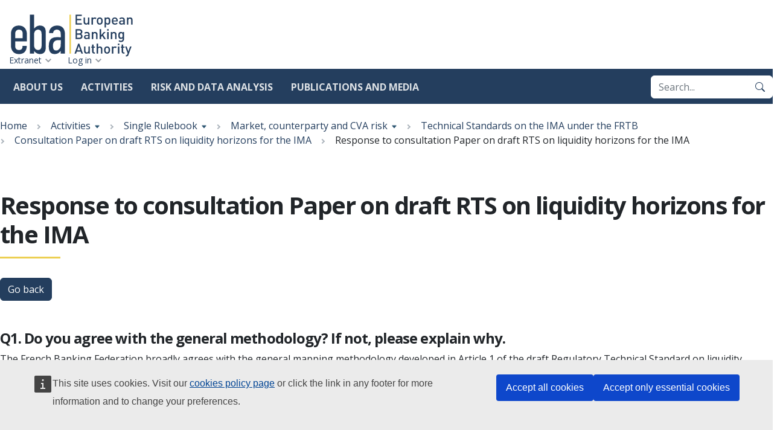

--- FILE ---
content_type: text/html; charset=UTF-8
request_url: https://www.eba.europa.eu/eba-response/7185?destination=/technical-standards-ima-under-frtb
body_size: 67898
content:
<!DOCTYPE html>
<html lang="en" dir="ltr">
  <head>
    <meta charset="utf-8" />
<script>var _paq = _paq || [];(function(){var u=(("https:" == document.location.protocol) ? "https://analytics.eba.europa.eu/" : "https://analytics.eba.europa.eu/");_paq.push(["setSiteId", "1"]);_paq.push(["setTrackerUrl", u+"matomo.php"]);_paq.push(["setDoNotTrack", 1]);_paq.push(['requireCookieConsent']);
_paq.push(['requireConsent']);if (!window.matomo_search_results_active) {_paq.push(["trackPageView"]);}_paq.push(["setIgnoreClasses", ["no-tracking","colorbox"]]);_paq.push(["enableLinkTracking"]);var d=document,g=d.createElement("script"),s=d.getElementsByTagName("script")[0];g.type="text/javascript";g.defer=true;g.async=true;g.src=u+"matomo.js";s.parentNode.insertBefore(g,s);})();</script>
<script type="application/json">{"utility":"cck","url":"\/cookie-policy-for-eba-official-website"}</script>
<meta name="Generator" content="Drupal 10 (https://www.drupal.org)" />
<meta name="MobileOptimized" content="width" />
<meta name="HandheldFriendly" content="true" />
<meta name="viewport" content="width=device-width, initial-scale=1.0" />
<link rel="icon" href="/themes/eba_theme/favicon.ico" type="image/vnd.microsoft.icon" />
<link rel="preconnect" href="https://fonts.googleapis.com" />
<link rel="preconnect" href="https://fonts.gstatic.com" crossorigin />

    <title>Response to consultation Paper on draft RTS on liquidity horizons for the IMA | European Banking Authority</title>
    <link rel="stylesheet" media="all" href="/sites/default/files/css/css_YMvZBhIPMsbSwsrtfjKRo-8R4NELuNKWKaJi4oUkFP4.css?delta=0&amp;language=en&amp;theme=eba_theme&amp;include=eJxLTUqML8lIzU3VT8_JT0rM0U0sLk4tKdYpriwuSc3VT0osTgUA9AQNlg" />
<link rel="stylesheet" media="all" href="https://fonts.googleapis.com/css2?family=Open+Sans:wght@400;700;800&amp;display=swap" />
<link rel="stylesheet" media="all" href="/sites/default/files/css/css_DNzryCqt98iwsmb30BtWpsut2ce-mUqBiee2f_1iovU.css?delta=2&amp;language=en&amp;theme=eba_theme&amp;include=eJxLTUqML8lIzU3VT8_JT0rM0U0sLk4tKdYpriwuSc3VT0osTgUA9AQNlg" />

    
  </head>
  <body class="path-eba-response">
        <a href="#main-content" class="visually-hidden focusable skip-link">
      Skip to main content
    </a>
    
      <div class="dialog-off-canvas-main-canvas" data-off-canvas-main-canvas>
    

<div class="page">
  <header class="site-header" data-js-hook="site-header" role="banner">
    <div class="site-header__inner-container">
          <a class="site-logo" href="/" rel="home">
    <img src="/themes/eba_theme/templates/components/site-logo/images/EBA-logo.svg" alt="European Banking Authority logo" width="312" height="108" />
  </a>




      <div class="navigation-main" data-js-hook="navigation-main" data-js-navigation-area="true">
  <button class="navigation-main__toggler" data-js-hook="navigation-main__toggler" aria-label="Main menu toggler" aria-controls="navigation-main__panel" aria-expanded="false">
    <span class="navigation-main__toggler-label">Menu</span>
    <span class="navigation-main__toggler-icon"></span>
  </button>
  <div id="navigation-main__panel" class="navigation-main__panel" aria-hidden="true">
    <div class="navigation-main__panel-content menu-mobile">
      <nav class="menu-secondary" aria-label="Secondary">
          
  <ul class="menu" data-js-hook="menu">
                  <li class="menu__item ">
          <a href="/extranet" class="menu__title" data-drupal-link-system-path="node/17507">Extranet</a>
        </li>
                        <li class="menu__item ">
          <a href="/user/login" class="menu__title" data-drupal-link-system-path="user/login">Log in</a>
        </li>
            </ul>



      </nav>
      <nav class="menu-primary" aria-label="Main">
            <ul class="menu" data-js-hook="menu">
                  <li class="menu__item menu__item--has-children" data-js-hook="menu__panel-toggler">
          <a href="/about-us" class="menu__title" aria-controls="megamenu-panel-9e61e6a2-83d9-45a0-ac99-3df8a39098a1" aria-expanded="false" data-drupal-link-system-path="node/16245">About us</a>
          <div class="menu__item-panel" id="megamenu-panel-9e61e6a2-83d9-45a0-ac99-3df8a39098a1" aria-hidden="true">
            <a class="menu__item-closer--mobile" data-js-hook="menu__panel-closer" href="#" aria-controls="" aria-expanded="false">Back</a>

            <div class="menu__item-intro">
              <h2 class="menu__item-intro-title">About us</h2>
                              <div class="menu__item-intro-text">
                  <p>The EBA is an independent EU Authority. &nbsp;We play a key role in safeguarding the integrity and robustness of the EU banking sector to support financial stability in the EU.</p>
                </div>
                            <a href="/about-us" class="btn btn-sm btn-primary">Learn more</a>
            </div>

            <ul class="menu__submenu">
                              <li class="menu__submenu-item">
                  <ul class="menu__submenu-list">
                                      <li>
                                          <a href="/about-us/mission-values-and-tasks" data-drupal-link-system-path="node/16246">Mission, values and tasks</a>
                                        </li>
                                      <li>
                                          <h6 class="menu__submenu-title"><a href="/about-us/organisation-and-governance" data-drupal-link-system-path="node/16247">Organisation and governance</a></h6>
                                              <ul class="menu__submenu-list menu__submenu-list--under-title">
                                                      <li><a href="/about-us/organisation-and-governance/governance-structure-and-decision-making" data-drupal-link-system-path="node/16248">Governance structure and decision making</a></li>
                                                      <li><a href="/about-us/organisation-and-governance/eba-within-eu-institutional-framework" data-drupal-link-system-path="node/16408">EBA within the EU institutional framework</a></li>
                                                      <li><a href="/about-us/organisation-and-governance/internal-organisation" data-drupal-link-system-path="node/2477">Internal organisation</a></li>
                                                      <li><a href="/about-us/organisation-and-governance/accountability" data-drupal-link-system-path="node/16250">Accountability</a></li>
                                                  </ul>
                                                              </li>
                                      <li>
                                          <h6 class="menu__submenu-title"><a href="/about-us/legal-and-policy-framework" data-drupal-link-system-path="node/16410">Legal and policy framework</a></h6>
                                              <ul class="menu__submenu-list menu__submenu-list--under-title">
                                                      <li><a href="/about-us/legal-and-policy-framework/eba-regulation-and-institutional-framework" data-drupal-link-system-path="node/2447">EBA regulation and institutional framework</a></li>
                                                      <li><a href="/about-us/legal-and-policy-framework/compliance-eba-regulatory-products" data-drupal-link-system-path="node/2608">Compliance with EBA regulatory products</a></li>
                                                  </ul>
                                                              </li>
                                    </ul>
                </li>
                              <li class="menu__submenu-item">
                  <ul class="menu__submenu-list">
                                      <li>
                                          <a href="/about-us/sustainable-eba" data-drupal-link-system-path="node/2297">Sustainable EBA</a>
                                        </li>
                                      <li>
                                          <a href="/about-us/diversity-and-inclusion" data-drupal-link-system-path="node/2257">Diversity and inclusion</a>
                                        </li>
                                      <li>
                                          <h6 class="menu__submenu-title"><a href="/about-us/careers" data-drupal-link-system-path="node/2547">Careers</a></h6>
                                              <ul class="menu__submenu-list menu__submenu-list--under-title">
                                                      <li><a href="/about-us/careers/vacancies" data-drupal-link-system-path="node/2619">Vacancies</a></li>
                                                      <li><a href="/about-us/careers/meet-our-team" data-drupal-link-system-path="node/17537">Meet our team</a></li>
                                                  </ul>
                                                              </li>
                                      <li>
                                          <a href="/about-us/budget" data-drupal-link-system-path="node/2472">Budget</a>
                                        </li>
                                      <li>
                                          <a href="/about-us/procurement" data-drupal-link-system-path="node/2546">Procurement</a>
                                        </li>
                                    </ul>
                </li>
                          </ul>

            <a class="menu__item-closer--desktop" data-js-hook="menu__panel-closer" href="#megamenu-panel-9e61e6a2-83d9-45a0-ac99-3df8a39098a1" aria-controls="megamenu-panel-9e61e6a2-83d9-45a0-ac99-3df8a39098a1" aria-expanded="false" role="button">
              <img src="/themes/eba_theme/templates/components/menu/images/close--black.svg" alt="Close menu panel">
            </a>
          </div>
        </li>
                        <li class="menu__item menu__item--has-children" data-js-hook="menu__panel-toggler">
          <a href="/activities" class="menu__title" aria-controls="megamenu-panel-9e61e6a2-83d9-45a0-ac99-3df8a39098a1--2" aria-expanded="false" data-drupal-link-system-path="node/16413">Activities</a>
          <div class="menu__item-panel" id="megamenu-panel-9e61e6a2-83d9-45a0-ac99-3df8a39098a1--2" aria-hidden="true">
            <a class="menu__item-closer--mobile" data-js-hook="menu__panel-closer" href="#" aria-controls="" aria-expanded="false">Back</a>

            <div class="menu__item-intro">
              <h2 class="menu__item-intro-title">Activities</h2>
                              <div class="menu__item-intro-text">
                  <p>To contribute to the stability and effectiveness of the European financial system, the EBA develops harmonised rules for financial institutions, promotes convergence of supervisory practices, monitors, and advises on the impact of financial innovation and the transition to sustainable finance.</p>
                </div>
                            <a href="/activities" class="btn btn-sm btn-primary" data-drupal-link-system-path="node/16413">Start here</a>
            </div>

            <ul class="menu__submenu">
                              <li class="menu__submenu-item">
                  <ul class="menu__submenu-list">
                                      <li>
                                          <a href="/activities/single-rulebook" data-drupal-link-system-path="node/4">Single Rulebook</a>
                                        </li>
                                      <li>
                                          <a href="/activities/basel-framework-global-regulatory-standards-banks" data-drupal-link-system-path="node/2542">Implementing Basel III in Europe</a>
                                        </li>
                                      <li>
                                          <h6 class="menu__submenu-title"><a href="/activities/supervisory-convergence" data-drupal-link-system-path="node/16415">Supervisory convergence</a></h6>
                                              <ul class="menu__submenu-list menu__submenu-list--under-title">
                                                      <li><a href="/activities/supervisory-convergence/supervisory-convergence" data-drupal-link-system-path="node/2440">Supervisory convergence</a></li>
                                                      <li><a href="/activities/supervisory-convergence/supervisory-disclosure" data-drupal-link-system-path="node/2545">Supervisory disclosure</a></li>
                                                      <li><a href="/activities/supervisory-convergence/peer-reviews" data-drupal-link-system-path="node/2520">Peer Reviews</a></li>
                                                      <li><a href="/activities/supervisory-convergence/mediation" data-drupal-link-system-path="node/16447">Mediation</a></li>
                                                      <li><a href="/activities/supervisory-convergence/breach-union-law" data-drupal-link-system-path="node/16420">Breach of Union Law</a></li>
                                                      <li><a href="/activities/supervisory-convergence/colleges" data-drupal-link-system-path="node/2544">Colleges</a></li>
                                                      <li><a href="/activities/supervisory-convergence/training" data-drupal-link-system-path="node/2557">Training</a></li>
                                                  </ul>
                                                              </li>
                                    </ul>
                </li>
                              <li class="menu__submenu-item">
                  <ul class="menu__submenu-list">
                                      <li>
                                          <h6 class="menu__submenu-title"><span>Direct supervision and oversight</span></h6>
                                              <ul class="menu__submenu-list menu__submenu-list--under-title">
                                                      <li><a href="/activities/direct-supervision-and-oversight/ebas-supervisory-role-under-mica" data-drupal-link-system-path="node/16417">Markets in Crypto-assets</a></li>
                                                      <li><a href="/activities/direct-supervision-and-oversight/digital-operational-resilience-act" data-drupal-link-system-path="node/16418">Digital operational resilience Act</a></li>
                                                  </ul>
                                                              </li>
                                      <li>
                                          <h6 class="menu__submenu-title"><a href="/activities/information-consumers" data-drupal-link-system-path="node/16422">Information for consumers</a></h6>
                                              <ul class="menu__submenu-list menu__submenu-list--under-title">
                                                      <li><a href="/activities/information-consumers/national-competent-authorities-consumer-protection-0" data-drupal-link-system-path="node/2515">National competent authorities for consumer protection</a></li>
                                                      <li><a href="/activities/information-consumers/how-complain" data-drupal-link-system-path="node/2458">How to complain</a></li>
                                                      <li><a href="/activities/information-consumers/personal-finance-eu-level" data-drupal-link-system-path="node/2513">Personal finance at the EU level</a></li>
                                                      <li><a href="/activities/information-consumers/warnings-against-potentially-harmful-financial-activities" data-drupal-link-system-path="node/2554">Warnings</a></li>
                                                      <li><a href="/activities/information-consumers/financial-education" data-drupal-link-system-path="node/2347">Financial education</a></li>
                                                      <li><a href="/activities/information-consumers/national-registers-and-national-authorities-responsible-handling-complaints-related-credit-servicers" data-drupal-link-system-path="node/17432">National registers and national authorities responsible for handling complaints related to credit servicers</a></li>
                                                      <li><a href="/activities/information-consumers/frauds-and-scams" data-drupal-link-system-path="node/2602">Frauds and scams</a></li>
                                                  </ul>
                                                              </li>
                                    </ul>
                </li>
                              <li class="menu__submenu-item">
                  <ul class="menu__submenu-list">
                                      <li>
                                          <a href="/activities/eba-research-workshops" data-drupal-link-system-path="node/2449">Research Workshops</a>
                                        </li>
                                      <li>
                                          <h6 class="menu__submenu-title"><a href="/activities/ad-hoc-activities" data-drupal-link-system-path="node/16423">Ad hoc activities</a></h6>
                                              <ul class="menu__submenu-list menu__submenu-list--under-title">
                                                      <li><a href="/activities/ad-hoc-activities/our-response-coronavirus-covid-19" data-drupal-link-system-path="node/2346">Our response to Covid-19</a></li>
                                                      <li><a href="/activities/ad-hoc-activities/brexit" data-drupal-link-system-path="node/2337">Brexit</a></li>
                                                  </ul>
                                                              </li>
                                    </ul>
                </li>
                          </ul>

            <a class="menu__item-closer--desktop" data-js-hook="menu__panel-closer" href="#megamenu-panel-9e61e6a2-83d9-45a0-ac99-3df8a39098a1--2" aria-controls="megamenu-panel-9e61e6a2-83d9-45a0-ac99-3df8a39098a1--2" aria-expanded="false" role="button">
              <img src="/themes/eba_theme/templates/components/menu/images/close--black.svg" alt="Close menu panel">
            </a>
          </div>
        </li>
                        <li class="menu__item menu__item--has-children" data-js-hook="menu__panel-toggler">
          <a href="/risk-and-data-analysis" class="menu__title" aria-controls="megamenu-panel-9e61e6a2-83d9-45a0-ac99-3df8a39098a1--3" aria-expanded="false" data-drupal-link-system-path="node/2">Risk and data analysis</a>
          <div class="menu__item-panel" id="megamenu-panel-9e61e6a2-83d9-45a0-ac99-3df8a39098a1--3" aria-hidden="true">
            <a class="menu__item-closer--mobile" data-js-hook="menu__panel-closer" href="#" aria-controls="" aria-expanded="false">Back</a>

            <div class="menu__item-intro">
              <h2 class="menu__item-intro-title">Risk and data analysis</h2>
                              <div class="menu__item-intro-text">
                  <p>To ensure the orderly functioning and stability of the financial system in the European Union, we monitor and analyse risks and vulnerabilities relevant for the regulation of banks and investment firms. We also facilitate information sharing among authorities and institutions through supervisory reporting and data disclosure.</p>
                </div>
                            <a href="/risk-and-data-analysis" class="btn btn-sm btn-primary">Learn more</a>
            </div>

            <ul class="menu__submenu">
                              <li class="menu__submenu-item">
                  <ul class="menu__submenu-list">
                                      <li>
                                          <a href="https://edap-public.eba.europa.eu/ExternalLinks/index?id=Mg%3D%3D&amp;rhversion=20251216204040-2">European Data Access Portal (EDAP)</a>
                                        </li>
                                      <li>
                                          <h6 class="menu__submenu-title"><a href="/risk-and-data-analysis/risk-analysis" data-drupal-link-system-path="node/16424">Risk analysis</a></h6>
                                              <ul class="menu__submenu-list menu__submenu-list--under-title">
                                                      <li><a href="/risk-and-data-analysis/risk-analysis/eu-wide-stress-testing" data-drupal-link-system-path="node/18012">EU-wide stress testing</a></li>
                                                      <li><a href="/eu-wide-transparency-exercise-0" data-drupal-link-system-path="node/18852">EU wide transparency exercise</a></li>
                                                      <li><a href="/risk-and-data-analysis/risk-analysis/risk-monitoring" data-drupal-link-system-path="node/16425">Risk monitoring</a></li>
                                                      <li><a href="/risk-and-data-analysis/risk-analysis/thematic-analysis" data-drupal-link-system-path="node/16426">Thematic analysis</a></li>
                                                  </ul>
                                                              </li>
                                      <li>
                                          <a href="/risk-and-data-analysis/remuneration-and-diversity-analysis" data-drupal-link-system-path="node/18092">Remuneration and diversity analysis</a>
                                        </li>
                                    </ul>
                </li>
                              <li class="menu__submenu-item">
                  <ul class="menu__submenu-list">
                                      <li>
                                          <h6 class="menu__submenu-title"><a href="/risk-and-data-analysis/pillar-3-data-hub" data-drupal-link-system-path="node/18415">Pillar 3 data hub</a></h6>
                                              <ul class="menu__submenu-list menu__submenu-list--under-title">
                                                      <li><a href="https://edap-public.eba.europa.eu/Report/index/MTE1?rhversion=20260121164608-2">Access to P3DH</a></li>
                                                  </ul>
                                                              </li>
                                      <li>
                                          <h6 class="menu__submenu-title"><a href="/risk-and-data-analysis/reporting" data-drupal-link-system-path="node/18460">Reporting</a></h6>
                                              <ul class="menu__submenu-list menu__submenu-list--under-title">
                                                      <li><a href="/risk-and-data-analysis/reporting/reporting-frameworks" data-drupal-link-system-path="node/2535">Reporting frameworks</a></li>
                                                      <li><a href="/reporting-time-traveller" data-drupal-link-system-path="reporting-time-traveller">Reporting Time Traveller</a></li>
                                                      <li><a href="/risk-and-data-analysis/reporting-frameworks/dpm-data-dictionary" data-drupal-link-system-path="node/2551">DPM data dictionary</a></li>
                                                      <li><a href="/activities/single-rulebook/regulatory-activities/supervisory-reporting/integrated-and-consistent-reporting-system" data-drupal-link-system-path="node/16259">Integrated reporting</a></li>
                                                      <li><a href="/activities/single-rulebook/regulatory-activities/supervisory-reporting/joint-bank-reporting-committee-jbrc" data-drupal-link-system-path="node/18225">Joint Bank Reporting Committee (JBRC)</a></li>
                                                  </ul>
                                                              </li>
                                    </ul>
                </li>
                              <li class="menu__submenu-item">
                  <ul class="menu__submenu-list">
                                      <li>
                                          <h6 class="menu__submenu-title"><a href="/risk-and-data-analysis/data" data-drupal-link-system-path="node/16427">Data</a></h6>
                                              <ul class="menu__submenu-list menu__submenu-list--under-title">
                                                      <li><a href="/risk-and-data-analysis/data/registers-and-other-list-institutions" data-drupal-link-system-path="node/16428">Registers and other list of institutions</a></li>
                                                      <li><a href="/risk-and-data-analysis/data/guides-data" data-drupal-link-system-path="node/2446">Guides on data</a></li>
                                                      <li><a href="/risk-and-data-analysis/data/aggregate-statistical-data" data-drupal-link-system-path="node/2475">Aggregate statistical  data</a></li>
                                                      <li><a href="/risk-and-data-analysis/data/secondary-reporting-data-competent-authorities-eba" data-drupal-link-system-path="node/2342">Secondary reporting: data from Competent Authorities to the EBA</a></li>
                                                      <li><a href="/risk-and-data-analysis/data/data-analytics-tools" data-drupal-link-system-path="node/2316">Data analytics tools</a></li>
                                                  </ul>
                                                              </li>
                                    </ul>
                </li>
                          </ul>

            <a class="menu__item-closer--desktop" data-js-hook="menu__panel-closer" href="#megamenu-panel-9e61e6a2-83d9-45a0-ac99-3df8a39098a1--3" aria-controls="megamenu-panel-9e61e6a2-83d9-45a0-ac99-3df8a39098a1--3" aria-expanded="false" role="button">
              <img src="/themes/eba_theme/templates/components/menu/images/close--black.svg" alt="Close menu panel">
            </a>
          </div>
        </li>
                        <li class="menu__item menu__item--has-children" data-js-hook="menu__panel-toggler">
          <a href="/publications-and-media" class="menu__title" aria-controls="megamenu-panel-9e61e6a2-83d9-45a0-ac99-3df8a39098a1--4" aria-expanded="false" data-drupal-link-system-path="node/1">Publications and media</a>
          <div class="menu__item-panel" id="megamenu-panel-9e61e6a2-83d9-45a0-ac99-3df8a39098a1--4" aria-hidden="true">
            <a class="menu__item-closer--mobile" data-js-hook="menu__panel-closer" href="#" aria-controls="" aria-expanded="false">Back</a>

            <div class="menu__item-intro">
              <h2 class="menu__item-intro-title">Publications and media</h2>
                              <div class="menu__item-intro-text">
                  <p>Communicating to all our&nbsp;audiences in&nbsp;the most effective way and using the&nbsp;most appropriate channels is crucial for us. Through our publications, announcements, and participation in external events, we are committed to reaching out to all our stakeholders to report about our policies, activities, and initiatives.</p>
                </div>
                            <a href="/publications-and-media" class="btn btn-sm btn-primary">Learn more</a>
            </div>

            <ul class="menu__submenu">
                              <li class="menu__submenu-item">
                  <ul class="menu__submenu-list">
                                      <li>
                                          <h6 class="menu__submenu-title"><a href="/publications-and-media/publications" data-drupal-link-system-path="node/16764">Publications</a></h6>
                                              <ul class="menu__submenu-list menu__submenu-list--under-title">
                                                      <li><a href="/publications?text=&amp;document_type=250&amp;media_topics=All" data-drupal-link-query="{&quot;document_type&quot;:&quot;250&quot;,&quot;media_topics&quot;:&quot;All&quot;,&quot;text&quot;:&quot;&quot;}">Guidelines</a></li>
                                                      <li><a href="/publications-and-media/publications?text=&amp;document_type=248&amp;media_topics=All" data-drupal-link-query="{&quot;document_type&quot;:&quot;248&quot;,&quot;media_topics&quot;:&quot;All&quot;,&quot;text&quot;:&quot;&quot;}" data-drupal-link-system-path="node/16764">Regulatory Technical Standards</a></li>
                                                      <li><a href="/publications-and-media/publications?text=&amp;document_type=247&amp;media_topics=All" data-drupal-link-query="{&quot;document_type&quot;:&quot;247&quot;,&quot;media_topics&quot;:&quot;All&quot;,&quot;text&quot;:&quot;&quot;}" data-drupal-link-system-path="node/16764">Implementing Technical Standards</a></li>
                                                      <li><a href="/publications?text=&amp;document_type=257&amp;media_topics=All" data-drupal-link-query="{&quot;document_type&quot;:&quot;257&quot;,&quot;media_topics&quot;:&quot;All&quot;,&quot;text&quot;:&quot;&quot;}">Reports</a></li>
                                                      <li><a href="/publications-and-media/publications?text=&amp;document_type=244&amp;media_topics=All" data-drupal-link-query="{&quot;document_type&quot;:&quot;244&quot;,&quot;media_topics&quot;:&quot;All&quot;,&quot;text&quot;:&quot;&quot;}" data-drupal-link-system-path="node/16764">Consultation papers</a></li>
                                                      <li><a href="/publications-and-media/publications?text=&amp;document_type=252&amp;media_topics=All" data-drupal-link-query="{&quot;document_type&quot;:&quot;252&quot;,&quot;media_topics&quot;:&quot;All&quot;,&quot;text&quot;:&quot;&quot;}" data-drupal-link-system-path="node/16764">Opinions</a></li>
                                                      <li><a href="/publications-and-media/publications?text=&amp;document_type=245&amp;media_topics=All" data-drupal-link-query="{&quot;document_type&quot;:&quot;245&quot;,&quot;media_topics&quot;:&quot;All&quot;,&quot;text&quot;:&quot;&quot;}" data-drupal-link-system-path="node/16764">Decisions</a></li>
                                                      <li><a href="/publications-and-media/publications?text=&amp;document_type=5294&amp;media_topics=All" data-drupal-link-query="{&quot;document_type&quot;:&quot;5294&quot;,&quot;media_topics&quot;:&quot;All&quot;,&quot;text&quot;:&quot;&quot;}" data-drupal-link-system-path="node/16764">Staff papers</a></li>
                                                      <li><a href="/publications-and-media/publications?text=&amp;document_type=241&amp;media_topics=All" data-drupal-link-query="{&quot;document_type&quot;:&quot;241&quot;,&quot;media_topics&quot;:&quot;All&quot;,&quot;text&quot;:&quot;&quot;}" data-drupal-link-system-path="node/16764">Annual reports</a></li>
                                                  </ul>
                                                              </li>
                                    </ul>
                </li>
                              <li class="menu__submenu-item">
                  <ul class="menu__submenu-list">
                                      <li>
                                          <a href="/publications-and-media/press-releases" data-drupal-link-system-path="node/6">Press releases</a>
                                        </li>
                                      <li>
                                          <a href="/publications-and-media/speeches" data-drupal-link-system-path="node/9">Speeches</a>
                                        </li>
                                      <li>
                                          <a href="/publications-and-media/interviews" data-drupal-link-system-path="node/8">Interviews</a>
                                        </li>
                                      <li>
                                          <a href="/publications-and-media/events" data-drupal-link-system-path="node/5">Events</a>
                                        </li>
                                    </ul>
                </li>
                              <li class="menu__submenu-item">
                  <ul class="menu__submenu-list">
                                      <li>
                                          <h6 class="menu__submenu-title"><a href="/publications-and-media/media-centre" data-drupal-link-system-path="node/16443">Media centre</a></h6>
                                              <ul class="menu__submenu-list menu__submenu-list--under-title">
                                                      <li><a href="https://www.eba.europa.eu/factsheets?text=&amp;document_type=5606&amp;media_topics=All">Factsheets</a></li>
                                                      <li><a href="/media-gallery" data-drupal-link-system-path="node/16814">Media gallery</a></li>
                                                      <li><a href="/publications-and-media/media-centre/media-resources" data-drupal-link-system-path="node/16444">Media resources</a></li>
                                                  </ul>
                                                              </li>
                                    </ul>
                </li>
                          </ul>

            <a class="menu__item-closer--desktop" data-js-hook="menu__panel-closer" href="#megamenu-panel-9e61e6a2-83d9-45a0-ac99-3df8a39098a1--4" aria-controls="megamenu-panel-9e61e6a2-83d9-45a0-ac99-3df8a39098a1--4" aria-expanded="false" role="button">
              <img src="/themes/eba_theme/templates/components/menu/images/close--black.svg" alt="Close menu panel">
            </a>
          </div>
        </li>
            </ul>



        <div class="box-search" role="search">
          <form action="/search?" method="get" accept-charset="UTF-8" class="input-group">
            <input title="Enter the terms you wish to search for." placeholder="Search..." type="search" name="query" value="" size="15" maxlength="128" class="form-control" autocomplete="off">
            <button type="submit" class="btn btn-primary" value="Search" aria-label="Search">
              <svg xmlns="http://www.w3.org/2000/svg" width="16" height="16" fill="currentColor" class="bi bi-search" viewBox="0 0 16 16">
  <path d="M11.742 10.344a6.5 6.5 0 1 0-1.397 1.398h-.001c.03.04.062.078.098.115l3.85 3.85a1 1 0 0 0 1.415-1.414l-3.85-3.85a1.007 1.007 0 0 0-.115-.1zM12 6.5a5.5 5.5 0 1 1-11 0 5.5 5.5 0 0 1 11 0z"/>
</svg>
            </button>
          </form>
        </div>
      </nav>
    </div>
  </div>
</div>

    </div>
  </header>

  
  
  <main role="main" class="__inner-container">
    <a id="main-content" tabindex="-1"></a>      <div class="page__highlighted">
          <div id="block-eba-theme-breadcrumbnavigationblock">
  
    
      
<nav class="breadcrumb-sw" role="navigation" aria-labelledby="system-breadcrumb"><h2 id="system-breadcrumb" class="visually-hidden">Breadcrumb</h2><ol class="breadcrumb-sw__list" data-js-hook="breadcrumb-sw"><li class="breadcrumb-sw__item" data-js-hook="breadcrumb-sw__item"><a href="/">Home</a></li><li class="breadcrumb-sw__item" data-js-hook="breadcrumb-sw__item"><button
              class="breadcrumb-sw__item-title"
              aria-haspopup="true"
              aria-controls="breadcrumb-sw-panel--2120676098-2"
              aria-expanded="false">
              Activities
            </button><div class="breadcrumb-sw__item-panel" id="breadcrumb-sw-panel--2120676098-2" aria-hidden="true"><a class="breadcrumb-sw__item-back" href="/activities">Back to Activities</a><ul class="breadcrumb-sw__item-children" style="--panel-column-count: 0" data-js-hook="breadcrumb-sw__item-children"><li><a href="/activities/eba-research-workshops">Research Workshops</a></li><li><a href="/activities/single-rulebook">Single Rulebook</a></li><li><a href="/activities/basel-framework-global-regulatory-standards-banks">Implementing Basel III in Europe</a></li><li><a href="/activities/supervisory-convergence">Supervisory convergence</a></li><li><a href="/activities/information-consumers">Information for consumers</a></li><li><a href="/activities/ad-hoc-activities">Ad hoc activities</a></li></ul></div></li><li class="breadcrumb-sw__item" data-js-hook="breadcrumb-sw__item"><button
              class="breadcrumb-sw__item-title"
              aria-haspopup="true"
              aria-controls="breadcrumb-sw-panel--2120676098-3"
              aria-expanded="false">
              Single Rulebook
            </button><div class="breadcrumb-sw__item-panel" id="breadcrumb-sw-panel--2120676098-3" aria-hidden="true"><a class="breadcrumb-sw__item-back" href="/activities/single-rulebook">Back to Single Rulebook</a><ul class="breadcrumb-sw__item-children" style="--panel-column-count: 2" data-js-hook="breadcrumb-sw__item-children"><li><a href="/regulation-and-policy/accounting-and-auditing">Accounting and auditing</a></li><li><a href="/regulation-and-policy/anti-money-laundering-and-countering-financing-terrorism">Anti-Money Laundering and Countering the Financing of Terrorism</a></li><li><a href="/regulation-and-policy/colleges-supervisors">Colleges of supervisors</a></li><li><a href="/regulation-and-policy/consumer-protection">Consumer protection</a></li><li><a href="/regulation-and-policy/credit-risk">Credit risk</a></li><li><a href="/regulation-and-policy/depositor-protection">Depositor protection</a></li><li><a href="/regulation-and-policy/digital-finance">Digital finance</a></li><li><a href="/regulation-and-policy/external-credit-assessment-institutions-ecai">External Credit Assessment Institutions (ECAI)</a></li><li><a href="/regulation-and-policy/financial-conglomerates">Financial conglomerates</a></li><li><a href="/regulation-and-policy/internal-governance">Internal governance</a></li><li><a href="/regulation-and-policy/investment-firms">Investment firms</a></li><li><a href="/regulation-and-policy/large-exposures">Large exposures</a></li><li><a href="/regulation-and-policy/leverage-ratio">Leverage ratio</a></li><li><a href="/regulation-and-policy/liquidity-risk">Liquidity risk</a></li><li><a href="/regulation-and-policy/market-access">Market access</a></li><li><a href="/regulation-and-policy/market-infrastructures">Market infrastructures</a></li><li><a href="/regulation-and-policy/market-counterparty-and-cva-risk">Market, counterparty and CVA risk</a></li><li><a href="/regulation-and-policy/model-validation">Model validation</a></li><li><a href="/regulation-and-policy/operational-resilience">Operational resilience</a></li><li><a href="/regulation-and-policy/operational-risk">Operational risk</a></li><li><a href="/regulation-and-policy/other-topics">Other topics</a></li><li><a href="/regulation-and-policy/own-funds">Own funds</a></li><li><a href="/regulation-and-policy/passporting-and-supervision-branches">Passporting and supervision of branches</a></li><li><a href="/regulation-and-policy/payment-services-and-electronic-money">Payment services and electronic money</a></li><li><a href="/regulation-and-policy/recovery">Recovery</a></li><li><a href="/regulation-and-policy/remuneration">Remuneration</a></li><li><a href="/regulation-and-policy/resolution">Resolution</a></li><li><a href="/regulation-and-policy/securitisation-and-covered-bonds">Securitisation and Covered Bonds</a></li><li><a href="/regulation-and-policy/supervisory-review-and-evaluation-process-srep-and-pillar-2">Supervisory Review and Evaluation Process (SREP) and Pillar 2</a></li><li><a href="/regulation-and-policy/supervisory-benchmarking-exercises">Supervisory benchmarking exercises</a></li><li><a href="/regulation-and-policy/supervisory-reporting">Supervisory reporting</a></li><li><a href="/single-rule-book-qa/qna/view/publicId/2021_6314">Sustainable finance</a></li><li><a href="/regulation-and-policy/third-country-equivalence-and-international-cooperation">Third country equivalence and international cooperation</a></li><li><a href="/regulation-and-policy/transparency-and-pillar-3">Transparency and Pillar 3</a></li></ul></div></li><li class="breadcrumb-sw__item" data-js-hook="breadcrumb-sw__item"><button
              class="breadcrumb-sw__item-title"
              aria-haspopup="true"
              aria-controls="breadcrumb-sw-panel--2120676098-4"
              aria-expanded="false">
              Market, counterparty and CVA risk
            </button><div class="breadcrumb-sw__item-panel" id="breadcrumb-sw-panel--2120676098-4" aria-hidden="true"><a class="breadcrumb-sw__item-back" href="/regulation-and-policy/market-counterparty-and-cva-risk">Back to Market, counterparty and CVA risk</a><ul class="breadcrumb-sw__item-children" style="--panel-column-count: 2" data-js-hook="breadcrumb-sw__item-children"><li><a href="/activities/single-rulebook/regulatory-activities/market-counterparty-and-cva-risk/guidelines-stressed-value-risk-stressed-var">Guidelines on Stressed Value-At-Risk (Stressed VaR)</a></li><li><a href="/guidelines-corrections-modified-duration-debt-instruments">Guidelines on corrections to modified duration for debt instruments</a></li><li><a href="/legacy/regulation-and-policy/regulatory-activities/market-counterparty-and-cva-risk/guidelines">Guidelines on criteria for the use of data inputs in the expected shortfall risk measure under the IMA</a></li><li><a href="/activities/single-rulebook/regulatory-activities/market-counterparty-and-cva-risk/guidelines-incremental-default-and-migration-risk-charge-irc">Guidelines on the Incremental Default and Migration Risk Charge (IRC)</a></li><li><a href="/guidelines-treatment-cva-risk-under-srep">Guidelines on the treatment of CVA risk under SREP</a></li><li><a href="/activities/single-rulebook/regulatory-activities/market-counterparty-and-cva-risk/guidelines-treatment-structural-fx-under-article-3522-crr">Guidelines on the treatment of structural FX under 352(2) of the CRR</a></li><li><a href="/implementing-technical-standards-appropriately-diversified-indices">Implementing Technical Standards on appropriately diversified indices</a></li><li><a href="/activities/single-rulebook/regulatory-activities/market-counterparty-and-cva-risk/implementing">Implementing Technical Standards on closely correlated currencies</a></li><li><a href="/legacy/regulation-and-policy/regulatory-activities/market-counterparty-and-cva-risk/regulatory-3">Regulatory Technical Standards  on gross jump-to-default  amounts</a></li><li><a href="/regulatory-technical-standards-amending-rts-cva-proxy-spread">Regulatory Technical Standards amending RTS on CVA proxy spread</a></li><li><a href="/activities/single-rulebook/regulatory-activities/market-counterparty-and-cva-risk/regulatory-technical-standards-cva-risk-securities-financing-transactions">Regulatory Technical Standards on CVA risk of securities financing transactions</a></li><li><a href="/regulatory-technical-standards-internal-model-approach-assessment-methodology">Regulatory Technical Standards on Internal Model Approach for Assessment Methodology</a></li><li><a href="/legacy/regulation-and-policy/regulatory-activities/market-counterparty-and-cva-risk/regulatory-4">Regulatory Technical Standards on default probabilities and losses given default for default risk model under the Fundamental Review of the Trading Book</a></li><li><a href="/legacy/regulation-and-policy/regulatory-activities/market-counterparty-and-cva-risk/regulatory-1">Regulatory Technical Standards on emerging markets and advanced economies</a></li><li><a href="/activities/single-rulebook/regulatory-activities/market-counterparty-and-cva-risk/regulatory-0">Regulatory Technical Standards on exclusion from CVA of non-EU non-financial counterparties</a></li><li><a href="/activities/single-rulebook/regulatory-activities/market-counterparty-and-cva-risk/regulatory-technical-standards-extraordinary-circumstances-continuing-use-internal-model">Regulatory Technical Standards on extraordinary circumstances for continuing the use of an internal model</a></li><li><a href="/regulatory-technical-standards-non-delta-risk-options-standardised-market-risk-approach">Regulatory Technical Standards on non-delta risk of options in the standardised market risk approach</a></li><li><a href="/activities/single-rulebook/regulatory-activities/market-counterparty-and-cva-risk/regulatory-technical-standards-profit-and-loss-attribution-requirements-risk-factor-modellability">Regulatory Technical Standards on profit and loss attribution requirements, risk factor modellability assessment, and the treatment of FX and commodity risk in the banking book</a></li><li><a href="/activities/single-rulebook/regulatory-activities/market-counterparty-and-cva-risk/regulatory-2">Regulatory Technical Standards on prudent valuation</a></li><li><a href="/legacy/regulation-and-policy/regulatory-activities/market-counterparty-and-cva-risk/regulatory-2">Regulatory Technical Standards on residual risk add-on</a></li><li><a href="/legacy/regulation-and-policy/regulatory-activities/market-counterparty-and-cva-risk/regulatory-0">Regulatory Technical Standards on the assessment methodology to verify an institution’s compliance with the internal model approach</a></li><li><a href="/activities/single-rulebook/regulatory-activities/market-counterparty-and-cva-risk/regulatory-technical-standards-capitalisation-non-modellable-risk-factors-under-frtb">Regulatory Technical Standards on the capitalisation of non-modellable risk factors under the FRTB</a></li><li><a href="/regulatory-technical-standards-conditions-assessing-materiality-extensions-and-changes-internal">Regulatory Technical Standards on the conditions for assessing the materiality of extensions and changes of internal approaches for credit, market and operational risk</a></li><li><a href="/regulatory-technical-standards-definition-market">Regulatory Technical Standards on the definition of market</a></li><li><a href="/activities/single-rulebook/regulatory-activities/market-counterparty-and-cva-risk/regulatory-technical-standards-definition-materiality-thresholds-specific-risk-trading-book">Regulatory Technical Standards on the definition of materiality thresholds for specific risk in the trading book</a></li><li><a href="/activities/single-rulebook/regulatory-activities/market-counterparty-and-cva-risk/regulatory-technical-standards-exemption-residual-risk-add-own-funds-requirements-certain-type">Regulatory Technical Standards on the exemption from the residual risk add-on own funds requirements for certain type of hedges</a></li><li><a href="/activities/single-rulebook/regulatory-activities/market-counterparty-and-cva-risk/regulatory-technical-standards-materiality-extensions-and-changes-use-frtb-ima-and-changes-subset">Regulatory Technical Standards on the materiality of extensions and changes to the use of FRTB IMA and changes to the subset of modellable risk factors</a></li><li><a href="/activities/single-rulebook/regulatory-activities/market-counterparty-and-cva-risk/regulatory-technical-standards-method-identifying-main-risk-driver-position-and-determining-whether">Regulatory Technical Standards on the method for identifying the main risk driver of a position and for determining whether a transaction represents a long or a short position</a></li><li><a href="/activities/single-rulebook/regulatory-activities/market-counterparty-and-cva-risk/regulatory-technical-standards-standardised-approach-counterparty-credit-risk">Regulatory Technical Standards on the standardised approach for counterparty credit risk</a></li><li><a href="/activities/single-rulebook/regulatory-activities/market-counterparty-and-cva-risk/regulatory-technical-standards-treatment-non-trading-book-positions-subject-foreign-exchange-risk-or">Regulatory Technical Standards on the treatment of non-trading book positions subject to foreign-exchange risk or commodity risk</a></li><li><a href="/activities/single-rulebook/regulatory-activities/market-counterparty-and-cva-risk/technical-standards-structural-foreign-exchange-under-crr">Technical Standards on structural foreign exchange under CRR</a></li><li><a href="/activities/single-rulebook/regulatory-activities/market-counterparty-and-cva-risk/technical-standards-ima-under-frtb">Technical Standards on the IMA under the FRTB</a></li></ul></div></li><li class="breadcrumb-sw__item" data-js-hook="breadcrumb-sw__item"><a href="/activities/single-rulebook/regulatory-activities/market-counterparty-and-cva-risk/technical-standards-ima-under-frtb">Technical Standards on the IMA under the FRTB</a></li><li class="breadcrumb-sw__item" data-js-hook="breadcrumb-sw__item"><a href="/publications-and-media/events/consultation-paper-draft-rts-liquidity-horizons-ima">Consultation Paper on draft RTS on liquidity horizons for the IMA</a></li><li class="breadcrumb-sw__item" data-js-hook="breadcrumb-sw__item"><span>Response to consultation Paper on draft RTS on liquidity horizons for the IMA</span></li></ol></nav>
  </div>
<div data-drupal-messages-fallback class="hidden"></div>


      </div>

          <div class="page__content">
                <div>
              
  <h1 class="page-title">Response to consultation Paper on draft RTS on liquidity horizons for the IMA</h1>




            <div id="block-eba-theme-content">
  
    
      <a href="/technical-standards-ima-under-frtb" class="btn btn-primary mb-5">Go back</a><section class="page__section page__section--with-divider"><h4>Q1. Do you agree with the general methodology? If not, please explain why.</h4>The French Banking Federation broadly agrees with the general mapping methodology developed in Article 1 of the draft Regulatory Technical Standard on liquidity horizons.<br />
<br />
Nevertheless, some point should be considered by the EBA:<br />
	Cap on liquidity horizons as defined in Article 325bd(4) of Regulation (EU) 2019/876 (i.e. the definition of the Effective LH in art. 325bd(4)):<br />
o	We regret that this point is not part of the EBA mandate and as such of the consultation and we think that it is important to stress this concern in the context of the consultation.<br />
o	We believe capping the LH for a risk factor at the maturity of the related instrument should be an option, and not a requirement. Indeed, from a theoretical standpoint, this maturity cap traduces some sort of constant position assumption whereby no position shall be renewed beyond its expiry. It seems inconsistent with the general constant risk assumption prevailing in the ES formula itself, where the intensity of risk factors (from 0d to 10d, from 10d to 20d, from 20d to 40d, etc.) is deemed constant throughout the life of the positions in spite of the portfolio ageing. Added to that, it contradicts the allowance to increase the LH of a broad risk factor category at the desk level to avoid breaking of hedges. Finally, this capping requirement will create added operational/computational burdens to implement as well<br />
o	Recommendations: Banks should be allowed to assign all instruments to the regulatory LH; capping at instrument maturity should be an option.</section><section class="page__section page__section--with-divider"><h4>Q2. Besides systemic risk factors (i.e. risk factors capturing the market/systemic component of the modelled risk), are there other risk factors/parameters that would reflect risks embedded in more than one subcategories or more than one categories?</h4>No answer.</section><section class="page__section page__section--with-divider"><h4>Q3. Do you agree with the treatment reserved for homogenous indices?</h4>While we appreciate EBA’s effort, we do not agree with the treatment reserved for homogenous indices in Article 2 of the draft Regulatory Technical Standard on liquidity horizons:<br />
	This treatment could generate unintended cliff effects and be overly conservative for banks that opt for a non-look-through approach for index in Expected Shortfall (ES). Indeed, small changes in a component’s rating can result in significant overall change for the entire index: Where even one constituent of an investment grade (IG) index being downgraded will result in the weighted average LH to become slightly greater than 20 days, and at that point, the LH of the entire index will have to be switched to the next highest LH, i.e. 40 days, although the index is economically more liquid than its components.<br />
	Additionally, this approach could impose further operational and computational burdens:<br />
o	if the liquidity horizons of risk factors modeling homogeneous index must be updated on a too regular basis,<br />
o	and, for risk factors that differ from spot/credit spread risk of homogeneous index (eg: volatility, dividend or repo) with components’ weights that may not be directly observable (eg: for volatility index, the weights depend of the implied correlations between the volatilities at component level).<br />
<br />
Recommendations: We recommend that, for homogeneous indices:<br />
	In order to keep as much comparability as possible between banks that opt for a look-through approach for index in ES and banks that opt for a non-look-through approach:<br />
o	When the composition of the index is standardised, the liquidity horizon should be determined consistently with the nature of the entire index. For example, a corporate investment grade (IG) index would be mapped to a liquidity horizon of 40 days and a corporate high yield (HY) index would be mapped to a liquidity horizon of 60 days;<br />
Otherwise, the weighted average liquidity horizon may be used and assigned to the closest corresponding liquidity horizon (out of 10, 20, 40, 60 and 120 days). For example if the weighted average liquidity horizon is 26 days, the liquidity horizon of the index would be 20 days and if the weighted average liquidity horizon is 33 days, it would be 40 days. This approach would accurately reflect that indices are economically more liquid than their components.<br />
	For the sake of simplicity:<br />
o	the update frequency of liquidity horizons should be aligned with the frequency of the other processes that impact directly the scope of the risk factors in the internal model (RFET and eligibility tests) i.e. quarterly basis;<br />
o	the weights used to determine the liquidity horizons of spot/credit spread risk may also be used to determine the liquidity horizons of other subcategories of broad risk factors related to homogeneous index as volatility, dividend and repo.<br />
Added to that, to ensure a consistent treatment of index and multi-underlying instruments, the above proposed approach should also be allowed for multi-underlying instruments where all underlyings have delta risk sensitivities of the same sign.<br />
Finally, this proposal can be slightly adapted to determine the liquidity horizon of non-homogeneous index (see answer to Question 4 below).</section><section class="page__section page__section--with-divider"><h4>Q4. Do you have any example of other risk factors that should be subject to the treatment specified for indices?</h4>In our view, other risk factors should be subject to the treatment specified for indices, such as indices or baskets on multi-asset classes. In such cases, we recommend determining:<br />
	the broad risk factor category based on the general mapping methodology described in Article 1;<br />
	the liquidity horizon of the risk factor based on the approach proposed in the industry response to question 3 of this consultative paper.</section><section class="page__section page__section--with-divider"><h4>Q5. Are there any other risk factors for which an ad-hoc treatment should be specified?</h4>The ad-hoc treatment should be specified for other risk factors such as correlation parameters:<br />
	One area where there has not been sufficient focus is the assignment of correlation parameters into liquidity horizons. Since the correlation is derived from variance and covariance, we propose that correlation (A, B) should be allocated to the longest liquidity horizon prescribed for volatility of A and B;<br />
	For example, a correlation between two large cap would be assigned to EQ-20 (instead of EQ-60), or correlation between XAU/USD and EUR/USD would be assigned to CO-60 (instead of CO-120).</section><section class="page__section page__section--with-divider"><h4>Q6. What is your preferred option? Please explain why.</h4>French banks are supporting consistent definition across regulations. For that purpose, we see fit to consider market capitalisation of 1 B€ as a relevant threshold for the determination of large market capitalisation, i.e. the same threshold used for the determination of main indices [i.e. Commission Implementing Regulation (EU) 2016/1646, Recital 1].<br />
<br />
We appreciate the EBA proposal to consider constituents of main indices as large market capitalisation. This would align the liquidity horizon of a non-decomposed index with that of its constituents in a look-through approach and, consequently, IMA comparable capital charges.<br />
<br />
Besides, we proposed for the mapping of homogenous index instruments (cf. response to Question 3) that the index liquidity horizon be set to the closest supervisory LH of the constituents average liquidity horizon rather than the next higher supervisory LH. However, if the EBA ultimately stick to its approach of homogenous index mapping, Option B would have the additional benefit that a homogenous index mapped liquidity horizon would not be “polluted” by a small fraction of its constituents being map to a higher supervisory LH than the majority of its constituents.<br />
<br />
Finally, given the merit, highlighted above, of Option B, we do not understand its restriction to European components only indices. The same considerations should lead to the same conclusions and hence all Commission Implementing Regulation (EU) 2016/1646 listed indices should be eligible for defining large market capitalisation.</section><section class="page__section page__section--with-divider"><h4>Upload files</h4><div><span class="file file--mime-application-pdf file--application-pdf"><a href="/system/files/webform/documents/ddm-fileupload/2984689/1.0/view_uploadFiles/20191004_FBF_final_draft_response_EBA_consultation_EBA_CP_2019_05_RTS_on_Liquidity_horizons.pdf" type="application/pdf">20191004_FBF_final_draft_response_EBA_consultation_EBA_CP_2019_05_RTS_on_Liquidity_horizons.pdf</a></span>
  <span>(135.64 KB)</span>
</div>
</section><section class="page__section page__section--with-divider"><h4>Name of organisation</h4>French Banking Federation</section><section class="page__section page__section--with-divider"><h4>Contact name</h4>Pierre-Loic BENOIT</section><section class="page__section page__section--with-divider"><h4>Phone number</h4>0033148005046</section>
  </div>


        </div>
      </div>
      </main>

  
    <nav role="navigation" aria-labelledby="block-eba-theme-footer-menu" id="block-eba-theme-footer">
            
  <h2 class="visually-hidden" id="block-eba-theme-footer-menu">Footer</h2>
  

        
<footer class="site-footer" role="contentinfo">
  <div class="site-footer__inner-container">

    <section class="row site-footer__top">
            
      <div class="col-lg-4">
        <section class="box-info">
            <h2 class="h6">EUROPEAN BANKING AUTHORITY</h2>
        <p>Our mission is to contribute to the stability and effectiveness of the European financial system through simple, consistent, transparent, fair regulation and supervision that benefits all EU citizens.</p>
        <br>
        <p><a target="_blank" href="https://europa.eu/"><img alt="UE logo" width="41" height="28" style="margin-inline-end: 10px" src="/themes/eba_theme/templates/components/site-footer/images/eu-flag-logo-A.png">An agency of the EU</a></p>
        <p><a target="_blank" href="https://agencies-network.europa.eu/"><img alt="EU Agencies Network logo" width="40" height="37" style="margin-inline-end: 10px" src="/themes/eba_theme/templates/components/site-footer/images/eu-agencies-logo-A.png">EU Agencies Network</a></p>
        <p><a href="/about-us/sustainable-eba"><img alt="EMAS logo" width="80" height="37" style="margin-inline-end: 10px" src="/themes/eba_theme/templates/components/site-footer/images/EMAS-logo.png">Sustainable EBA</a></p>
      
</section>

      </div>

                      <div class="col-md-6 col-lg-4">
                                  <section class="box-info">
      <h3 class="h6 box-info__title">Contact us</h3>
                  <ul>
                                  <li>
                                        <a href="/contacts" target="" data-drupal-link-system-path="node/2448">Contacts</a>
                  </li>
                                  <li>
                                        <a href="/form/webform-162" target="" data-drupal-link-system-path="webform/webform_162">Ask a general question</a>
                  </li>
                                  <li>
                                        <a href="/form/press-enquiry" target="" data-drupal-link-system-path="webform/press_enquiry">Send a press query</a>
                  </li>
                                  <li>
                                        <a href="/single-rule-book-qa" target="" data-drupal-link-system-path="node/16252">Ask a regulatory question</a>
                  </li>
                                  <li>
                                        <a href="/about-us/organisation-and-governance/accountability/transparency-and-access-documents" target="" data-drupal-link-system-path="node/2308">Request access to documents</a>
                  </li>
                                  <li>
                                        <a href="/activities/information-consumers/how-complain" target="" data-drupal-link-system-path="node/2458">File a complaint</a>
                  </li>
                                  <li>
                                        <a href="https://eba.integrityline.com/frontpage" target="_blank">Whistleblower reports</a>
                  </li>
                              </ul>
            
</section>

                                  <section class="box-info">
      <h3 class="h6 box-info__title">Stay up to date with our work</h3>
                  <ul>
                                  <li>
                                        <a href="/subscribe-to-email-alerts" target="" data-drupal-link-system-path="node/16500">Subscribe to our email alerts</a>
                  </li>
                                  <li>
                                        <a href="/news-press/news/rss.xml" target="" data-drupal-link-system-path="news-press/news/rss.xml">News &amp; press RSS feed</a>
                  </li>
                              </ul>
            
</section>

                  </div>
                      <div class="col-md-6 col-lg-4">
                                  <section class="box-info">
      <h3 class="h6 box-info__title">Follow us on Social media</h3>
                  <ul>
                                  <li>
                                        <a href="https://bsky.app/profile/eba.europa.eu" class="link-icon link-icon--social" target="_blank">Bluesky</a>
                  </li>
                                  <li>
                                        <a href="https://www.linkedin.com/company/european-banking-authority" class="link-icon link-icon--social" target="_blank">LinkedIn</a>
                  </li>
                                  <li>
                                        <a href="https://twitter.com/EBA_News" class="link-icon link-icon--social" target="_blank">X</a>
                  </li>
                                  <li>
                                        <a href="https://www.youtube.com/user/EUbankingauthority" class="link-icon link-icon--social" target="_blank">YouTube</a>
                  </li>
                              </ul>
            
</section>

                                  <section class="box-info">
      <h3 class="h6 box-info__title">Find out about us</h3>
                  <ul>
                                  <li>
                                        <a href="/find-out-about-us/eba-glance" target="" data-drupal-link-system-path="node/16452">The EBA at a glance</a>
                  </li>
                                  <li>
                                        <a href="/about-us/careers/vacancies" target="" data-drupal-link-system-path="node/2619">Vacancies</a>
                  </li>
                                  <li>
                                        <a href="/privacy-notice" target="" data-drupal-link-system-path="node/2359">Privacy policy</a>
                  </li>
                                  <li>
                                        <a href="/find-out-about-us/legal-notice" target="" data-drupal-link-system-path="node/2694">Legal notice</a>
                  </li>
                                  <li>
                                        <a href="/cookie-policy-eba-official-website" target="" data-drupal-link-system-path="node/2521">Cookies policy</a>
                  </li>
                                  <li>
                                        <a href="/activities/information-consumers/frauds-and-scams" target="" data-drupal-link-system-path="node/2602">Frauds and scams</a>
                  </li>
                              </ul>
            
</section>

                                  <section class="box-info">
      <h3 class="h6 box-info__title">Explore related sites</h3>
                  <ul>
                                  <li>
                                        <a href="https://www.eiopa.europa.eu/index_en" target="_blank">EIOPA</a>
                  </li>
                                  <li>
                                        <a href="https://www.esma.europa.eu/" target="_blank">ESMA</a>
                  </li>
                                  <li>
                                        <a href="https://www.esrb.europa.eu/home/html/index.en.html" target="_blank">ESRB</a>
                  </li>
                                  <li>
                                        <a href="https://www.eba.europa.eu/cebs-archive" target="_blank">CEBS archive</a>
                  </li>
                              </ul>
            
</section>

                  </div>
      
    </section>
  </div>
</footer>

  </nav>


  
</div>

  </div>

    
    <script type="application/json" data-drupal-selector="drupal-settings-json">{"path":{"baseUrl":"\/","pathPrefix":"","currentPath":"eba-response\/7185","currentPathIsAdmin":false,"isFront":false,"currentLanguage":"en","currentQuery":{"destination":"\/technical-standards-ima-under-frtb"}},"pluralDelimiter":"\u0003","suppressDeprecationErrors":true,"matomo":{"disableCookies":false,"trackMailto":true},"user":{"uid":0,"permissionsHash":"77b1abe247368d13e8861b4e80e60b3d28a771a48fc78903c3da7a4d14a1be37"}}</script>
<script src="/sites/default/files/js/js_31dCZcpJZ8Yg9rmcrUoobyuqnPjreSbYQwr1eo5E0Xw.js?scope=footer&amp;delta=0&amp;language=en&amp;theme=eba_theme&amp;include=eJw1yEEKgDAMBdELtfZIJW0_VUyMJBGvryCuhjdoVLsaSu97DaO-b8dMeG-sEJTJ2ogzuSM8CYWKli9JUW-0UGUvw66TePmdXciClQbsAX43Jss"></script>
<script src="https://europa.eu/webtools/load.js" defer></script>

  </body>
</html>
